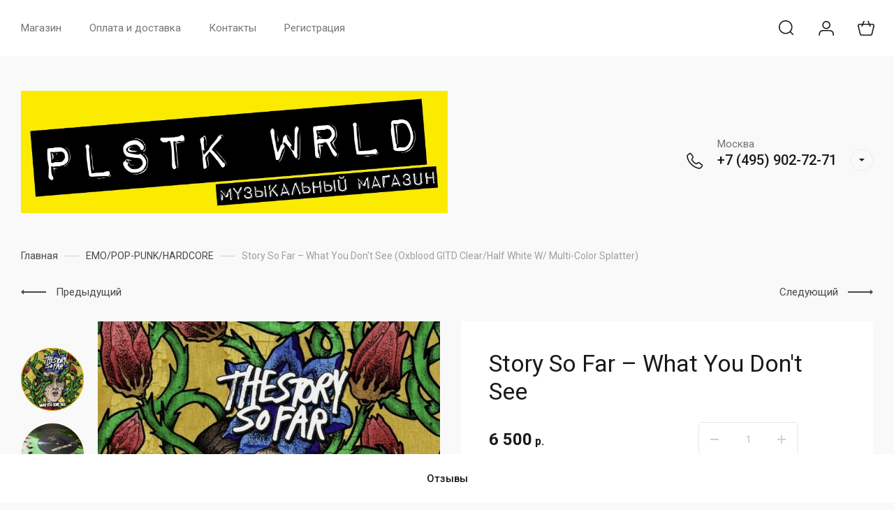

--- FILE ---
content_type: text/javascript
request_url: https://counter.megagroup.ru/d30b54e7934604753655a00fea10dee3.js?r=&s=1280*720*24&u=https%3A%2F%2Fplstkwrld.ru%2Fmagazin%2Fproduct%2Fstory-so-far-what-you-dont-see&t=Story%20So%20Far%20%E2%80%93%20What%20You%20Don%27t%20See&fv=0,0&en=1&rld=0&fr=0&callback=_sntnl1768940659103&1768940659103
body_size: 93
content:
//:1
_sntnl1768940659103({date:"Tue, 20 Jan 2026 20:24:19 GMT", res:"1"})